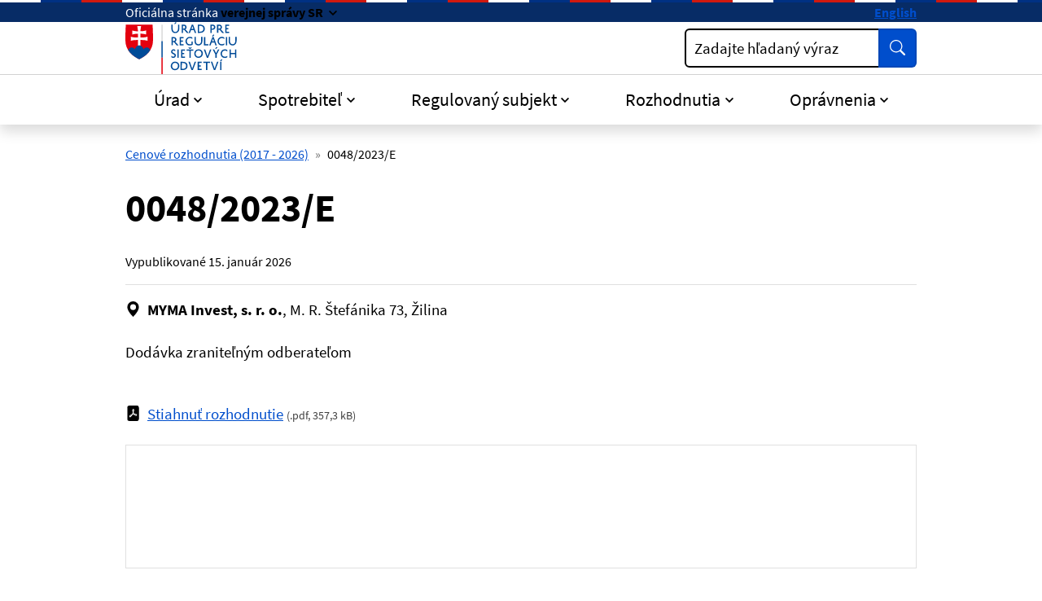

--- FILE ---
content_type: text/html; charset=UTF-8
request_url: https://www.urso.gov.sk/00482023e/
body_size: 10226
content:

<!DOCTYPE html>
<html class="no-js" lang="sk">
<head>
<meta charset="utf-8" />
<meta name="viewport" content="width=device-width, initial-scale=1, shrink-to-fit=no" />
<title>0048/2023/E  | Úrad pre reguláciu sieťových odvetví</title>
<link rel="stylesheet" href="/assets/idsk/css/theme.css">
<script src="/assets/idsk/js/theme.js" defer></script>
<script src="/assets/idsk/js/splide.js" defer></script>

<link rel="apple-touch-icon" sizes="180x180" href="/assets/idsk/img/favicons/apple-touch-icon.png">
<link rel="icon" type="image/png" sizes="32x32" href="/assets/idsk/img/favicons/favicon-32x32.png">
<link rel="icon" type="image/png" sizes="16x16" href="/assets/idsk/img/favicons/favicon-16x16.png">
<link rel="manifest" href="/assets/idsk/img/favicons/site.webmanifest">
<link rel="mask-icon" href="/assets/idsk/img/favicons/safari-pinned-tab.svg" color="#0057ad">
<link rel="shortcut icon" href="/assets/idsk/img/favicons/favicon.ico">
<meta name="msapplication-TileColor" content="#ffffff">
<meta name="msapplication-config" content="/assets/idsk/img/favicons/browserconfig.xml">
<meta name="theme-color" content="#ffffff">

<script src="https://code.jquery.com/jquery-3.6.4.min.js"></script>
<script src="https://cdn.jsdelivr.net/npm/@fancyapps/ui@5.0/dist/fancybox/fancybox.umd.js"></script>
<script src="https://cdn.jsdelivr.net/npm/@fancyapps/ui@5.0/dist/fancybox/l10n/sk.umd.js"></script>
<link rel="stylesheet" href="https://cdn.jsdelivr.net/npm/@fancyapps/ui@5.0/dist/fancybox/fancybox.css" />

<script>
document.addEventListener("DOMContentLoaded", function() {
    Fancybox.bind("[data-fancybox]", {
        l10n: Fancybox.l10n.sk,
    });
});
</script>
<script type="text/javascript" src="/libs/js/cookieconsent/cookieconsent.min.js"></script>
<script type="text/javascript" src="/libs/js/cookieconsent/iframemanager.min.js"></script>
</head>
<body class="is-sub artpro-6 art-193982 lang-sk">    
    <a class="visually-hidden-focusable" id="btnGoToPage" href="#page">Preskočiť na hlavný obsah</a>
    <div id="wrap">

        <header id="header" class="header">
            <div class="header__topbar">
                <div class="header-branding">
                    <div class="header-branding__gestor" role="heading" aria-level="1">
                        <span>
                            <span class="d-none d-md-inline">Oficiálna stránka</span>
                            <span class="d-md-none">SK</span>
                            <button class="link link--inverse fw-bold dropdown-toggle" type="button" data-bs-toggle="collapse" data-bs-target="#collapseGestor" 
                                aria-expanded="false"
                                aria-controls="collapseGestor"
                                aria-label="Zobraziť informácie o stránke"
                                data-text-for-hide="Skryť informácie o stránke "
                                data-text-for-show="Zobraziť informácie o stránke">
                                <span class="d-none d-md-inline">verejnej správy SR</span>
                                <span class="d-md-none">e-gov</span>
                            </button>
                        </span>
                    </div>
                    <div class="header-branding__gestor-text collapse" id="collapseGestor">
                        <div class="row py-4">
    <div class="col-sm-6">
        <p role="heading" aria-level="2"><strong>Doména gov.sk je oficálna</strong></p>
        <p>Toto je oficiálna webová stránka orgánu verejnej moci Slovenskej republiky. Oficiálne stránky využívajú najmä doménu gov.sk.&nbsp;<a class="link link--inverse" title="odkazy na webové sídla orgánov verejnej moci" href="https://www.slovensko.sk/sk/agendy/agenda/_organy-verejnej-moci" target="_blank" rel="noopener">Odkazy na jednotlivé webové sídla orgánov verejnej moci nájdete na tomto odkaze</a>.</p>
    </div>
    <div class="col-sm-6">
        <p role="heading" aria-level="2"><strong>Táto stránka je zabezpečená</strong></p>
        <p>Buďte pozorní a vždy sa uistite, že zdieľate informácie iba cez zabezpečenú webovú stránku verejnej správy SR. Zabezpečená stránka vždy začína https:// pred názvom domény webového sídla.</p>
    </div>
</div>

                    </div>
                    <div class="header-branding__nav">
                        <a class="link link--inverse fw-bold link--no-visited-state" hreflang="en" lang="en" href="/en/" aria-label="Switch to English version">English</a>
                    </div>
                </div>
            </div>

            <nav class="header__navbar navbar">
                <div class="header__brand header__brand--mobile has-links">
                    <a href="/" class="link link--no-underline" aria-label="Odkaz na úvodnú stránku">
                        <span class="header__logo">
                            <img src="/assets/idsk/img/logo-sk.svg" alt="Úrad pre reguláciu sieťových odvetví">
                        </span>
                    </a>
                </div>

                <button id="toggleOffcanvas" class="header__toggle-menu btn btn-outline-dark" type="button"
                    aria-label=":Rozbalit-menu:"
                    data-bs-toggle="offcanvas"
                    data-bs-target="#offcanvasNavbar"
                    aria-controls="offcanvasNavbar">
                    <span>Menu</span>
                    <svg class="bi " width="16" height="16"  fill="currentColor"><use href="#bi-list"/></svg>
                </button>
        
                <div class="offcanvas offcanvas-end" tabindex="-1" id="offcanvasNavbar" aria-labelledby="offcanvasNavbarLabel">
                    <div class="header__topbar d-md-none">
                        <div class="header-branding">&nbsp;</div>
                    </div>
                    <div class="offcanvas-header py-2">
                        <div class="offcanvas-title" id="offcanvasNavbarLabel">
                            <div class="header__brand">
                                <span class="header__logo">
                                    <img src="/assets/idsk/img/logo-sk.svg" alt="Úrad pre reguláciu sieťových odvetví">
                                </span>
                            </div>
                        </div>
        
                        <button class="header__toggle-menu btn btn-outline-dark" type="button"
                                aria-label="Skryť menu"
                                aria-expanded="true"
                                data-bs-dismiss="offcanvas">
                            <span>Zatvoriť</span>
                            <svg class="bi " width="16" height="16"  fill="currentColor"><use href="#bi-x-lg"/></svg>
                        </button>
                    </div>
        
                    <div class="offcanvas-body">
                        <div class="header__main">
                            <div class="header__brand header__brand--desktop has-links">
                                <a href="/" class="link link--no-underline" aria-label="Odkaz na úvodnú stránku">
                                    <span class="header__logo">
                                        <img src="/assets/idsk/img/logo-sk.svg" alt="Úrad pre reguláciu sieťových odvetví">
                                    </span>
                                </a>
                            </div>
                            <div class="header__action row g-3 align-items-center">
                                <div class="col">
                                    
                                    <div class="form form--search">
                                        <form action="/vysledky-vyhladavania/">
                                            <div class="input-group">
                                                <div class="has-label-over" id="hSearchGrp_Akvow">
                                                    <label for="hSearchInput_Akvow">Zadajte hľadaný výraz</label>
                                                    <input type="search" id="hSearchInput_Akvow" name="search" class="form-control" aria-describedby="hSearchGo_Akvow">
                                                </div>
                                                <button class="btn btn-primary btn--shadow-none" type="submit" title="Vyhľadať" id="hSearchGo_Akvow">
                                                    <span class="visually-hidden">Vyhľadať</span>
                                                    <svg class="bi " width="16" height="16" aria-hidden="true" fill="currentColor"><use href="#bi-search"></use></svg>
                                                </button>
                                            </div>
                                        </form>
                                    </div>
                                </div>
                            </div>
                        </div>

                        <div class="header__nav">
                            <ul class="navbar-nav">
<li class="nav-item  dropdown ">
    <a href="#" class="nav-link dropdown-toggle" role="button" id="mnuItem-1" data-bs-toggle="dropdown" aria-expanded="false">Úrad</a>
    <div class="dropdown-menu" id="mnuItem-panel-1" aria-labelledby="mnuItem-1">
        <div class="container"><ul>
<li class=""><a href="/kontakt/">Kontakt</a></li>
<li class=""><a href="/2701-sk/vedenie-uradu/">Vedenie úradu</a></li>
<li class=""><a href="/zakladne-informacie/">Základné informácie</a></li>
<li class=""><a href="/regulacna-rada/">Regulačná rada</a></li>
<li class=""><a href="/legislativa/">Legislatíva</a></li>
<li class=""><a href="/spravy-uradu/">Správy úradu</a></li>
<li class=""><a href="/medzinarodna-spolupraca/">Medzinárodná spolupráca</a></li>
<li class=""><a href="/verejne-konzultacne-procesy/">Verejný konzultačný proces</a></li>
</ul>
</div>
    </div>
</li>
<li class="nav-item  dropdown ">
    <a href="#" class="nav-link dropdown-toggle" role="button" id="mnuItem-2" data-bs-toggle="dropdown" aria-expanded="false">Spotrebiteľ</a>
    <div class="dropdown-menu" id="mnuItem-panel-2" aria-labelledby="mnuItem-2">
        <div class="container"><ul>
<li class=""><a href="/uzitocne-informacie/">Užitočné informácie</a></li>
<li class=""><a href="/podnety-staznosti-a-riesenie-sporov/">Podnety, sťažnosti a riešenie sporov</a></li>
<li class=""><a href="/cenova-kalkulacka-pre-prepocet-vyhodnosti-dodavky-elektriny-a-plynu-pre-zranitelnych-odberatelov-v-domacnosti/">Cenová kalkulačka</a></li>
<li class=""><a href="/138795-sk/standardy-kvality/">Štandardy kvality</a></li>
<li class=""><a href="/dozor/">Dozor</a></li>
<li class=""><a href="/ochrana-spotrebitela-dohlad/">Ochrana spotrebiteľa - dohľad</a></li>
</ul>
</div>
    </div>
</li>
<li class="nav-item  dropdown ">
    <a href="#" class="nav-link dropdown-toggle" role="button" id="mnuItem-3" data-bs-toggle="dropdown" aria-expanded="false">Regulovaný subjekt</a>
    <div class="dropdown-menu" id="mnuItem-panel-3" aria-labelledby="mnuItem-3">
        <div class="container"><ul>
<li class=""><a href="/elektroenergetika/">Elektroenergetika</a></li>
<li class=""><a href="/plynarenstvo/">Plynárenstvo</a></li>
<li class=""><a href="/tepelna-energetika/">Tepelná energetika</a></li>
<li class=""><a href="/vodne-hospodarstvo/">Vodné hospodárstvo</a></li>
<li class=""><a href="/kontrola/">Kontrola</a></li>
<li class=""><a href="/upozornenia-na-terminy/">Upozornenia na termíny</a></li>
<li class=""><a href="/povinnosti-voci-uradu/">Povinnosti voči úradu</a></li>
</ul>
</div>
    </div>
</li>
<li class="nav-item  dropdown  1">
    <a href="#" class="nav-link dropdown-toggle" role="button" id="mnuItem-4" data-bs-toggle="dropdown" aria-expanded="false">Rozhodnutia</a>
    <div class="dropdown-menu" id="mnuItem-panel-4" aria-labelledby="mnuItem-4">
        <div class="container"><ul>
<li class=""><a href="/cenove-rozhodnutia/">Cenové rozhodnutia</a></li>
<li class=""><a href="/vecne-rozhodnutia/">Vecné rozhodnutia</a></li>
<li class=""><a href="/138775-sk/ine-rozhodnutia/">Iné rozhodnutia</a></li>
<li class=""><a href="/rozhodnutia-ii-stupna-predsedu-uradu/">Rozhodnutia predsedu úradu</a></li>
<li class=""><a href="/rozhodnutia-iist/">Rozhodnutia Regulačnej rady</a></li>
<li class=""><a href="/pokuty/">Pokuty</a></li>
<li class=""><a href="/potvrdenia-o-povode/">Potvrdenia o pôvode</a></li>
<li class=""><a href="/subjekty/">Vyhľadávanie (podľa RS/ICO)</a></li>
</ul>
</div>
    </div>
</li>
<li class="nav-item  dropdown ">
    <a href="#" class="nav-link dropdown-toggle" role="button" id="mnuItem-5" data-bs-toggle="dropdown" aria-expanded="false">Oprávnenia</a>
    <div class="dropdown-menu" id="mnuItem-panel-5" aria-labelledby="mnuItem-5">
        <div class="container"><ul>
<li class=""><a href="/povolenia/">Povolenia</a></li>
<li class=""><a href="/potvrdenia-osplneni-oznamovacej-povinnosti/">Potvrdenia o splnení oznamovacej povinnosti</a></li>
<li class=""><a href="/potvrdenia-o-vyrobe-elektriny-v-lokalnom-zdroji/">Potvrdenia o výrobe EE v lokálnom zdroji</a></li>
<li class=""><a href="/osvedcenia/">Osvedčenia</a></li>
<li class=""><a href="/potvrdenia-o-registracii-vo-vodarenstve/">Potvrdenia o registrácii vo vodárenstve</a></li>
<li class=""><a href="/podmienky-na-ziskanie-povolenia/">Podmienky na získanie povolenia</a></li>
<li class=""><a href="/legislativne-oznamovacie-povinnosti-drzitelov-povoleni/">Legislatívne oznamovacie povinnosti držiteľov povolení</a></li>
<li class=""><a href="/subjekty/">Vyhľadávanie (podľa RS/ICO)</a></li>
</ul>
</div>
    </div>
</li>
</ul>

                        </div>

                    </div>
                </div>
            </nav>
        </header>
        
        <main id="page" class="page pb-5">

            <nav class="container has-links" aria-label="Omrvinková navigácia (cesta)">
    <ol class="breadcrumb"><li class="breadcrumb-item"><a href="/cenove-rozhodnutia-2017-2026/">Cenové rozhodnutia (2017 - 2026)</a></li><li class="breadcrumb-item active" aria-current="page"><span>0048/2023/E </span></li></ol>
</nav><!-- breadcrumb -->

            <div class="container">
    <article class="post-www">

        <div class="post-www__header">
            <h1 class="post-www__title" id="uvod">0048/2023/E </h1>
            <div class="post-www__meta post-www__meta--top">
    Vypublikované <time datetime="2026-01-15">15. január 2026</time>
</div>
        </div>
        
        <div class="post-www__page" id="post_193982">
            <div class="post-www__page-flow">
                <div class="row gx-2">
    <div class="col-auto">
        <svg class="bi" aria-hidden="true"><use href="#bi-geo-alt-fill"></use></svg>
    </div>
    <div class="col">
        <strong>MYMA Invest, s. r. o.</strong>, M. R. Štefánika 73, Žilina
    </div>
</div><!-- subjekt -->
                <!-- agenda -->
                <div class="my-4">Dodávka zraniteľným odberateľom</div><!-- poznamka -->
    
                <!-- subor -->
            </div>

            <div class="row gx-2 my-4" typeof="schema:DataDownload">
    <div class="col-auto text-nowrap" aria-hidden="true">
        <svg class="bi" role="img" aria-label="pdf">
            <use href="#bi-file-pdf-fill"></use>
        </svg>
    </div>
    <div class="col">
        <a href="https://data.urso.gov.sk/CISRES/Agenda.nsf/0/429E45F009D24057C12589110024A88D/$FILE/0048_2023_E_MYMA.pdf" class="link" target="_blank" rel="noopener noreferrer" aria-describedby="fileFormat_[ID] fileSize_[ID]" property="schema:contentUrl" download="rozhodnutie.pdf">Stiahnuť rozhodnutie</a>
        <small class="text-muted fs-7">(<span class="text-nowrap" property="schema:fileFormat" id="fileFormat_[ID]" content="pdf">.pdf</span>, <span class="text-nowrap" property="schema:contentSize" id="fileSize_[ID]" content="357,3 kB">357,3 kB</span>)</small>
    </div>
</div>

<!-- <embed src="?file=1#view=fitH" type="application/pdf" width="100%" class="border embed__pdf"> -->
<embed src="https://data.urso.gov.sk/CISRES/Agenda.nsf/0/429E45F009D24057C12589110024A88D/$FILE/0048_2023_E_MYMA.pdf#view=fitH" type="application/pdf" width="100%" class="border embed__pdf">
        
            
        </div>
    </article>
</div>

        </main>

        <div class="container text-end">
            <button class="btn btn-success btn-lg btn--up rounded-bottom-0" id="btnGoToTop" aria-label="Návrat na začiatok stránky" type="button">Hore</button>
        </div>

        <a class="visually-hidden-focusable" href="#page">Skočiť na začiatok obsahu</a>
        <a class="visually-hidden-focusable" href="#header">Skočiť na hlavičku</a>
        
        <footer id="footer" class="footer">
            <div class="footer__body container">
        
                <nav class="footer__nav">
    <ul class="row">
<li class="col-md-4">
    <h2 class="footer__title">Informácie</h2>
    <ul class="footer__nav-items">
<li class="footer__nav-item"><a href="/ochrana-osobnych-udajov/" class="footer__nav-link link link--no-visited-state">Ochrana osobných údajov</a></li><li class="footer__nav-item"><a href="/spristupnovanie-informacii/" class="footer__nav-link link link--no-visited-state">Sprístupňovanie informácií</a></li><li class="footer__nav-item"><a href="/oznamovanie-protispolocenskej-cinnosti/" class="footer__nav-link link link--no-visited-state">Oznamovanie protispoločenskej činnosti</a></li><li class="footer__nav-item"><a href="/prebytocny-majetok/" class="footer__nav-link link link--no-visited-state">Prebytočný majetok</a></li></ul>

</li>
<li class="col-md-4">
    <h2 class="footer__title">Úrad</h2>
    <ul class="footer__nav-items">
<li class="footer__nav-item"><a href="/kontakt/" class="footer__nav-link link link--no-visited-state">Kontakt</a></li><li class="footer__nav-item"><a href="/podatelna-uradu/" class="footer__nav-link link link--no-visited-state">Podateľňa</a></li><li class="footer__nav-item"><a href="/projekty/" class="footer__nav-link link link--no-visited-state">Projekty</a></li></ul>

</li>
<li class="col-md-4">
    <h2 class="footer__title">Ostatné</h2>
    <ul class="footer__nav-items">
<li class="footer__nav-item"><a href="/mapa-stranky/" class="footer__nav-link link link--no-visited-state">Mapa stránky</a></li><li class="footer__nav-item"><a href="/vyhlasenie-o-pristupnosti/" class="footer__nav-link link link--no-visited-state">Vyhlásenie o prístupnosti</a></li><li class="footer__nav-item"><a href="mailto:urso@urso.gov.sk" class="footer__nav-link link link--no-visited-state">Našli ste na stránke chybu?</a></li></ul>

</li>
    </ul>
</nav>

            
                <!-- footer menu -->

                <div class="row">
                    <div class="col-md">
        
                        <p>Vytvorené v súlade s <a class="link" href="https://idsk.gov.sk/" aria-label="Jednotným dizajn manuálom elektronických služieb (smeruje na externú stránku)">Jednotným dizajn manuálom elektronických služieb</a>.</p>
                        <p>Prevádzkovateľom služby je Úrad pre reguláciu sieťových odvetví.</p>
        
                    </div>
        
                    <div class="col-md-4 offset-lg-1 mt-4 mt-md-2 text-center text-md-end">
                        <span class="footer__logo recolor-dark">
                            <img src="/assets/idsk/img/logo-white.svg" alt="Úrad pre reguláciu sieťových odvetví">
                        </span>
                    </div>
        
                </div>
                <div class="footer__creator">
                    <a class="link" href="javascript:;" rel="button" data-cc="c-settings" data-cc-email="" data-cc-gdpr="/ochrana-osobnych-udajov/" aria-haspopup="dialog">Nastavenie súborov cookies</a>
                    <span class="d-none d-md-inline"> | </span>
                    <a class="link" rel="noopener noreferrer" href="https://www.aglo.sk" target="_blank" title="Aglo Solutions [Otvára sa v novom tabe]">Tvorba stránok</a>: Aglo Solutions
                    <span class="d-none d-md-inline"> | </span>
                    <br class="d-md-none">
                    <a class="link" rel="noopener noreferrer" href="https://www.syscom.sk" target="_blank" title="SysCom [Otvára sa v novom tabe]">Redakčný systém</a>: SysCom
                </div>
            </div>
        </footer>
    </div><!-- // #wrap -->

    <svg xmlns="http://www.w3.org/2000/svg" style="display: none;">
    <symbol id="bi-telephone-fill" viewBox="0 0 16 16">
        <path fill-rule="evenodd" d="M1.885.511a1.745 1.745 0 0 1 2.61.163L6.29 2.98c.329.423.445.974.315 1.494l-.547 2.19a.68.68 0 0 0 .178.643l2.457 2.457a.68.68 0 0 0 .644.178l2.189-.547a1.75 1.75 0 0 1 1.494.315l2.306 1.794c.829.645.905 1.87.163 2.611l-1.034 1.034c-.74.74-1.846 1.065-2.877.702a18.6 18.6 0 0 1-7.01-4.42 18.6 18.6 0 0 1-4.42-7.009c-.362-1.03-.037-2.137.703-2.877z"/>
    </symbol>
    <symbol id="bi-envelope-at-fill" viewBox="0 0 16 16">
        <path d="M2 2A2 2 0 0 0 .05 3.555L8 8.414l7.95-4.859A2 2 0 0 0 14 2zm-2 9.8V4.698l5.803 3.546zm6.761-2.97-6.57 4.026A2 2 0 0 0 2 14h6.256A4.5 4.5 0 0 1 8 12.5a4.49 4.49 0 0 1 1.606-3.446l-.367-.225L8 9.586zM16 9.671V4.697l-5.803 3.546.338.208A4.5 4.5 0 0 1 12.5 8c1.414 0 2.675.652 3.5 1.671"/>
        <path d="M15.834 12.244c0 1.168-.577 2.025-1.587 2.025-.503 0-1.002-.228-1.12-.648h-.043c-.118.416-.543.643-1.015.643-.77 0-1.259-.542-1.259-1.434v-.529c0-.844.481-1.4 1.26-1.4.585 0 .87.333.953.63h.03v-.568h.905v2.19c0 .272.18.42.411.42.315 0 .639-.415.639-1.39v-.118c0-1.277-.95-2.326-2.484-2.326h-.04c-1.582 0-2.64 1.067-2.64 2.724v.157c0 1.867 1.237 2.654 2.57 2.654h.045c.507 0 .935-.07 1.18-.18v.731c-.219.1-.643.175-1.237.175h-.044C10.438 16 9 14.82 9 12.646v-.214C9 10.36 10.421 9 12.485 9h.035c2.12 0 3.314 1.43 3.314 3.034zm-4.04.21v.227c0 .586.227.8.581.8.31 0 .564-.17.564-.743v-.367c0-.516-.275-.708-.572-.708-.346 0-.573.245-.573.791"/>
    </symbol>
    <symbol id="bi-facebook" viewBox="0 0 16 16">
        <path d="M16 8.049c0-4.446-3.582-8.05-8-8.05C3.58 0-.002 3.603-.002 8.05c0 4.017 2.926 7.347 6.75 7.951v-5.625h-2.03V8.05H6.75V6.275c0-2.017 1.195-3.131 3.022-3.131.876 0 1.791.157 1.791.157v1.98h-1.009c-.993 0-1.303.621-1.303 1.258v1.51h2.218l-.354 2.326H9.25V16c3.824-.604 6.75-3.934 6.75-7.951"/>
    </symbol>
    <symbol id="bi-geo-alt-fill" viewBox="0 0 16 16">
        <path d="M8 16s6-5.686 6-10A6 6 0 0 0 2 6c0 4.314 6 10 6 10m0-7a3 3 0 1 1 0-6 3 3 0 0 1 0 6"/>
    </symbol>
    <symbol id="bi-instagram" viewBox="0 0 16 16">
        <path d="M8 0C5.829 0 5.556.01 4.703.048 3.85.088 3.269.222 2.76.42a3.9 3.9 0 0 0-1.417.923A3.9 3.9 0 0 0 .42 2.76C.222 3.268.087 3.85.048 4.7.01 5.555 0 5.827 0 8.001c0 2.172.01 2.444.048 3.297.04.852.174 1.433.372 1.942.205.526.478.972.923 1.417.444.445.89.719 1.416.923.51.198 1.09.333 1.942.372C5.555 15.99 5.827 16 8 16s2.444-.01 3.298-.048c.851-.04 1.434-.174 1.943-.372a3.9 3.9 0 0 0 1.416-.923c.445-.445.718-.891.923-1.417.197-.509.332-1.09.372-1.942C15.99 10.445 16 10.173 16 8s-.01-2.445-.048-3.299c-.04-.851-.175-1.433-.372-1.941a3.9 3.9 0 0 0-.923-1.417A3.9 3.9 0 0 0 13.24.42c-.51-.198-1.092-.333-1.943-.372C10.443.01 10.172 0 7.998 0zm-.717 1.442h.718c2.136 0 2.389.007 3.232.046.78.035 1.204.166 1.486.275.373.145.64.319.92.599s.453.546.598.92c.11.281.24.705.275 1.485.039.843.047 1.096.047 3.231s-.008 2.389-.047 3.232c-.035.78-.166 1.203-.275 1.485a2.5 2.5 0 0 1-.599.919c-.28.28-.546.453-.92.598-.28.11-.704.24-1.485.276-.843.038-1.096.047-3.232.047s-2.39-.009-3.233-.047c-.78-.036-1.203-.166-1.485-.276a2.5 2.5 0 0 1-.92-.598 2.5 2.5 0 0 1-.6-.92c-.109-.281-.24-.705-.275-1.485-.038-.843-.046-1.096-.046-3.233s.008-2.388.046-3.231c.036-.78.166-1.204.276-1.486.145-.373.319-.64.599-.92s.546-.453.92-.598c.282-.11.705-.24 1.485-.276.738-.034 1.024-.044 2.515-.045zm4.988 1.328a.96.96 0 1 0 0 1.92.96.96 0 0 0 0-1.92m-4.27 1.122a4.109 4.109 0 1 0 0 8.217 4.109 4.109 0 0 0 0-8.217m0 1.441a2.667 2.667 0 1 1 0 5.334 2.667 2.667 0 0 1 0-5.334"/>
    </symbol>
    <symbol id="bi-linkedin" viewBox="0 0 16 16">
        <path d="M0 1.146C0 .513.526 0 1.175 0h13.65C15.474 0 16 .513 16 1.146v13.708c0 .633-.526 1.146-1.175 1.146H1.175C.526 16 0 15.487 0 14.854zm4.943 12.248V6.169H2.542v7.225zm-1.2-8.212c.837 0 1.358-.554 1.358-1.248-.015-.709-.52-1.248-1.342-1.248S2.4 3.226 2.4 3.934c0 .694.521 1.248 1.327 1.248zm4.908 8.212V9.359c0-.216.016-.432.08-.586.173-.431.568-.878 1.232-.878.869 0 1.216.662 1.216 1.634v3.865h2.401V9.25c0-2.22-1.184-3.252-2.764-3.252-1.274 0-1.845.7-2.165 1.193v.025h-.016l.016-.025V6.169h-2.4c.03.678 0 7.225 0 7.225z"/>
    </symbol>
    <symbol id="bi-twitter-x" viewBox="0 0 16 16">
        <path d="M12.6.75h2.454l-5.36 6.142L16 15.25h-4.937l-3.867-5.07-4.425 5.07H.316l5.733-6.57L0 .75h5.063l3.495 4.633L12.601.75Zm-.86 13.028h1.36L4.323 2.145H2.865z"/>
    </symbol>
    <symbol id="bi-search" viewBox="0 0 16 16">
        <path d="M11.742 10.344a6.5 6.5 0 1 0-1.397 1.398h-.001c.03.04.062.078.098.115l3.85 3.85a1 1 0 0 0 1.415-1.414l-3.85-3.85a1.007 1.007 0 0 0-.115-.1zM12 6.5a5.5 5.5 0 1 1-11 0 5.5 5.5 0 0 1 11 0z"/>
    </symbol>
    <symbol id="bi-list" viewBox="0 0 16 16">
        <path fill-rule="evenodd" d="M2.5 12a.5.5 0 0 1 .5-.5h10a.5.5 0 0 1 0 1H3a.5.5 0 0 1-.5-.5zm0-4a.5.5 0 0 1 .5-.5h10a.5.5 0 0 1 0 1H3a.5.5 0 0 1-.5-.5zm0-4a.5.5 0 0 1 .5-.5h10a.5.5 0 0 1 0 1H3a.5.5 0 0 1-.5-.5z"/>
    </symbol>
    <symbol id="bi-exclamation-triangle-fill" viewBox="0 0 16 16">
        <path d="M8.982 1.566a1.13 1.13 0 0 0-1.96 0L.165 13.233c-.457.778.091 1.767.98 1.767h13.713c.889 0 1.438-.99.98-1.767zM8 5c.535 0 .954.462.9.995l-.35 3.507a.552.552 0 0 1-1.1 0L7.1 5.995A.905.905 0 0 1 8 5m.002 6a1 1 0 1 1 0 2 1 1 0 0 1 0-2"/>
    </symbol>
    <symbol id="bi-exclamation-diamond-fill" viewBox="0 0 16 16">
        <path d="M9.05.435c-.58-.58-1.52-.58-2.1 0L.436 6.95c-.58.58-.58 1.519 0 2.098l6.516 6.516c.58.58 1.519.58 2.098 0l6.516-6.516c.58-.58.58-1.519 0-2.098zM8 4c.535 0 .954.462.9.995l-.35 3.507a.552.552 0 0 1-1.1 0L7.1 4.995A.905.905 0 0 1 8 4m.002 6a1 1 0 1 1 0 2 1 1 0 0 1 0-2"/>
    </symbol>
    <symbol id="bi-question-square-fill" viewBox="0 0 16 16">
        <path d="M2 0a2 2 0 0 0-2 2v12a2 2 0 0 0 2 2h12a2 2 0 0 0 2-2V2a2 2 0 0 0-2-2zm3.496 6.033a.237.237 0 0 1-.24-.247C5.35 4.091 6.737 3.5 8.005 3.5c1.396 0 2.672.73 2.672 2.24 0 1.08-.635 1.594-1.244 2.057-.737.559-1.01.768-1.01 1.486v.105a.25.25 0 0 1-.25.25h-.81a.25.25 0 0 1-.25-.246l-.004-.217c-.038-.927.495-1.498 1.168-1.987.59-.444.965-.736.965-1.371 0-.825-.628-1.168-1.314-1.168-.803 0-1.253.478-1.342 1.134-.018.137-.128.25-.266.25h-.825zm2.325 6.443c-.584 0-1.009-.394-1.009-.927 0-.552.425-.94 1.01-.94.609 0 1.028.388 1.028.94 0 .533-.42.927-1.029.927"/>
    </symbol>
    <symbol id="bi-check-circle-fill" viewBox="0 0 16 16">
        <path d="M16 8A8 8 0 1 1 0 8a8 8 0 0 1 16 0m-3.97-3.03a.75.75 0 0 0-1.08.022L7.477 9.417 5.384 7.323a.75.75 0 0 0-1.06 1.06L6.97 11.03a.75.75 0 0 0 1.079-.02l3.992-4.99a.75.75 0 0 0-.01-1.05z"/>
    </symbol>
    <symbol id="bi-info-fill" viewBox="0 0 16 16">
        <path d="M8 16A8 8 0 1 0 8 0a8 8 0 0 0 0 16m.93-9.412-1 4.705c-.07.34.029.533.304.533.194 0 .487-.07.686-.246l-.088.416c-.287.346-.92.598-1.465.598-.703 0-1.002-.422-.808-1.319l.738-3.468c.064-.293.006-.399-.287-.47l-.451-.081.082-.381 2.29-.287zM8 5.5a1 1 0 1 1 0-2 1 1 0 0 1 0 2"/>
    </symbol>
    <symbol id="bi-x-square-fill" viewBox="0 0 16 16">
        <path d="M2 0a2 2 0 0 0-2 2v12a2 2 0 0 0 2 2h12a2 2 0 0 0 2-2V2a2 2 0 0 0-2-2zm3.354 4.646L8 7.293l2.646-2.647a.5.5 0 0 1 .708.708L8.707 8l2.647 2.646a.5.5 0 0 1-.708.708L8 8.707l-2.646 2.647a.5.5 0 0 1-.708-.708L7.293 8 4.646 5.354a.5.5 0 1 1 .708-.708"/>
    </symbol>
    <symbol id="bi-x-lg" viewBox="0 0 16 16">
        <path d="M2.146 2.854a.5.5 0 1 1 .708-.708L8 7.293l5.146-5.147a.5.5 0 0 1 .708.708L8.707 8l5.147 5.146a.5.5 0 0 1-.708.708L8 8.707l-5.146 5.147a.5.5 0 0 1-.708-.708L7.293 8z"/>
    </symbol>
    <symbol id="bi-x" viewBox="0 0 16 16">
        <path d="M4.646 4.646a.5.5 0 0 1 .708 0L8 7.293l2.646-2.647a.5.5 0 0 1 .708.708L8.707 8l2.647 2.646a.5.5 0 0 1-.708.708L8 8.707l-2.646 2.647a.5.5 0 0 1-.708-.708L7.293 8 4.646 5.354a.5.5 0 0 1 0-.708"/>
    </symbol>
    <symbol id="bi-eye-fill" viewBox="0 0 16 16">
        <path d="M10.5 8a2.5 2.5 0 1 1-5 0 2.5 2.5 0 0 1 5 0"/>
        <path d="M0 8s3-5.5 8-5.5S16 8 16 8s-3 5.5-8 5.5S0 8 0 8m8 3.5a3.5 3.5 0 1 0 0-7 3.5 3.5 0 0 0 0 7"/>
    </symbol>
    <symbol id="bi-eye-slash-fill" viewBox="0 0 16 16">
        <path d="m10.79 12.912-1.614-1.615a3.5 3.5 0 0 1-4.474-4.474l-2.06-2.06C.938 6.278 0 8 0 8s3 5.5 8 5.5a7 7 0 0 0 2.79-.588M5.21 3.088A7 7 0 0 1 8 2.5c5 0 8 5.5 8 5.5s-.939 1.721-2.641 3.238l-2.062-2.062a3.5 3.5 0 0 0-4.474-4.474z"/>
        <path d="M5.525 7.646a2.5 2.5 0 0 0 2.829 2.829zm4.95.708-2.829-2.83a2.5 2.5 0 0 1 2.829 2.829zm3.171 6-12-12 .708-.708 12 12z"/>
    </symbol>
    <symbol id="bi-circle" viewBox="0 0 16 16">
        <path d="M8 15A7 7 0 1 1 8 1a7 7 0 0 1 0 14m0 1A8 8 0 1 0 8 0a8 8 0 0 0 0 16"/>
    </symbol>
    <symbol id="bi-chevron-up" viewBox="0 0 16 16"></symbol>
        <path fill-rule="evenodd" d="M7.646 4.646a.5.5 0 0 1 .708 0l6 6a.5.5 0 0 1-.708.708L8 5.707l-5.646 5.647a.5.5 0 0 1-.708-.708l6-6z"/>
    </symbol>
    <symbol id="bi-chevron-right" viewBox="0 0 16 16">
        <path fill-rule="evenodd" d="M4.646 1.646a.5.5 0 0 1 .708 0l6 6a.5.5 0 0 1 0 .708l-6 6a.5.5 0 0 1-.708-.708L10.293 8 4.646 2.354a.5.5 0 0 1 0-.708z"/>
    </symbol>
    <symbol id="bi-chevron-down" viewBox="0 0 16 16"></symbol>
        <path fill-rule="evenodd" d="M1.646 4.646a.5.5 0 0 1 .708 0L8 10.293l5.646-5.647a.5.5 0 0 1 .708.708l-6 6a.5.5 0 0 1-.708 0l-6-6a.5.5 0 0 1 0-.708z"/>
    </symbol>
    <symbol id="bi-chevron-left" viewBox="0 0 16 16">
        <path fill-rule="evenodd" d="M11.354 1.646a.5.5 0 0 1 0 .708L5.707 8l5.647 5.646a.5.5 0 0 1-.708.708l-6-6a.5.5 0 0 1 0-.708l6-6a.5.5 0 0 1 .708 0z"/>
    </symbol>
    <symbol id="bi-play-fill" viewBox="0 0 16 16">
        <path d="m11.596 8.697-6.363 3.692c-.54.313-1.233-.066-1.233-.697V4.308c0-.63.692-1.01 1.233-.696l6.363 3.692a.802.802 0 0 1 0 1.393z"/>
    </symbol>
    <symbol id="bi-pause-fill" viewBox="0 0 16 16">
        <path d="M5.5 3.5A1.5 1.5 0 0 1 7 5v6a1.5 1.5 0 0 1-3 0V5a1.5 1.5 0 0 1 1.5-1.5zm5 0A1.5 1.5 0 0 1 12 5v6a1.5 1.5 0 0 1-3 0V5a1.5 1.5 0 0 1 1.5-1.5z"/>
    </symbol>
    <symbol id="bi-chevron-right-fat" viewBox="0 0 512 512">
        <path d="M207.029 381.476 12.686 187.132c-9.373-9.373-9.373-24.569 0-33.941l22.667-22.667c9.357-9.357 24.522-9.375 33.901-.04L224 284.505l154.745-154.021c9.379-9.335 24.544-9.317 33.901.04l22.667 22.667c9.373 9.373 9.373 24.569 0 33.941L240.971 381.476c-9.373 9.372-24.569 9.372-33.942 0Z" style="fill-rule:nonzero" transform="matrix(0 .75469 .75469 0 62.8 86.95)"/>
    </symbol>
    <!-- filetypes -->
    <symbol id="bi-file-pdf-fill" viewBox="0 0 16 16">
        <path d="M5.523 10.424c.14-.082.293-.162.459-.238a7.878 7.878 0 0 1-.45.606c-.28.337-.498.516-.635.572a.266.266 0 0 1-.035.012.282.282 0 0 1-.026-.044c-.056-.11-.054-.216.04-.36.106-.165.319-.354.647-.548zm2.455-1.647c-.119.025-.237.05-.356.078a21.035 21.035 0 0 0 .5-1.05 11.96 11.96 0 0 0 .51.858c-.217.032-.436.07-.654.114zm2.525.939a3.888 3.888 0 0 1-.435-.41c.228.005.434.022.612.054.317.057.466.147.518.209a.095.095 0 0 1 .026.064.436.436 0 0 1-.06.2.307.307 0 0 1-.094.124.107.107 0 0 1-.069.015c-.09-.003-.258-.066-.498-.256zM8.278 4.97c-.04.244-.108.524-.2.829a4.86 4.86 0 0 1-.089-.346c-.076-.353-.087-.63-.046-.822.038-.177.11-.248.196-.283a.517.517 0 0 1 .145-.04c.013.03.028.092.032.198.005.122-.007.277-.038.465z"/>
        <path fill-rule="evenodd" d="M4 0h8a2 2 0 0 1 2 2v12a2 2 0 0 1-2 2H4a2 2 0 0 1-2-2V2a2 2 0 0 1 2-2zm.165 11.668c.09.18.23.343.438.419.207.075.412.04.58-.03.318-.13.635-.436.926-.786.333-.401.683-.927 1.021-1.51a11.64 11.64 0 0 1 1.997-.406c.3.383.61.713.91.95.28.22.603.403.934.417a.856.856 0 0 0 .51-.138c.155-.101.27-.247.354-.416.09-.181.145-.37.138-.563a.844.844 0 0 0-.2-.518c-.226-.27-.596-.4-.96-.465a5.76 5.76 0 0 0-1.335-.05 10.954 10.954 0 0 1-.98-1.686c.25-.66.437-1.284.52-1.794.036-.218.055-.426.048-.614a1.238 1.238 0 0 0-.127-.538.7.7 0 0 0-.477-.365c-.202-.043-.41 0-.601.077-.377.15-.576.47-.651.823-.073.34-.04.736.046 1.136.088.406.238.848.43 1.295a19.707 19.707 0 0 1-1.062 2.227 7.662 7.662 0 0 0-1.482.645c-.37.22-.699.48-.897.787-.21.326-.275.714-.08 1.103z"/>
    </symbol>
    <symbol id="bi-file-word-fill" viewBox="0 0 16 16">
        <path d="M12 0H4a2 2 0 0 0-2 2v12a2 2 0 0 0 2 2h8a2 2 0 0 0 2-2V2a2 2 0 0 0-2-2zM5.485 4.879l1.036 4.144.997-3.655a.5.5 0 0 1 .964 0l.997 3.655 1.036-4.144a.5.5 0 0 1 .97.242l-1.5 6a.5.5 0 0 1-.967.01L8 7.402l-1.018 3.73a.5.5 0 0 1-.967-.01l-1.5-6a.5.5 0 1 1 .97-.242z"/>
    </symbol>
    <symbol id="bi-file-earmark-excel-fill" viewBox="0 0 16 16">
        <path d="M9.293 0H4a2 2 0 0 0-2 2v12a2 2 0 0 0 2 2h8a2 2 0 0 0 2-2V4.707A1 1 0 0 0 13.707 4L10 .293A1 1 0 0 0 9.293 0M9.5 3.5v-2l3 3h-2a1 1 0 0 1-1-1M5.884 6.68 8 9.219l2.116-2.54a.5.5 0 1 1 .768.641L8.651 10l2.233 2.68a.5.5 0 0 1-.768.64L8 10.781l-2.116 2.54a.5.5 0 0 1-.768-.641L7.349 10 5.116 7.32a.5.5 0 1 1 .768-.64"/>
    </symbol>
    <symbol id="bi-file-earmark-fill" viewBox="0 0 16 16">
        <path d="M4 0h5.293A1 1 0 0 1 10 .293L13.707 4a1 1 0 0 1 .293.707V14a2 2 0 0 1-2 2H4a2 2 0 0 1-2-2V2a2 2 0 0 1 2-2m5.5 1.5v2a1 1 0 0 0 1 1h2z"/>
    </symbol>
    <symbol id="bi-link-45deg" viewBox="0 0 16 16">
        <path d="M4.715 6.542 3.343 7.914a3 3 0 1 0 4.243 4.243l1.828-1.829A3 3 0 0 0 8.586 5.5L8 6.086a1 1 0 0 0-.154.199 2 2 0 0 1 .861 3.337L6.88 11.45a2 2 0 1 1-2.83-2.83l.793-.792a4 4 0 0 1-.128-1.287z"/>
        <path d="M6.586 4.672A3 3 0 0 0 7.414 9.5l.775-.776a2 2 0 0 1-.896-3.346L9.12 3.55a2 2 0 1 1 2.83 2.83l-.793.792c.112.42.155.855.128 1.287l1.372-1.372a3 3 0 1 0-4.243-4.243z"/>
    </symbol>
    <symbol id="bi-box-arrow-up-right" viewBox="0 0 16 16">
        <path fill-rule="evenodd" d="M8.636 3.5a.5.5 0 0 0-.5-.5H1.5A1.5 1.5 0 0 0 0 4.5v10A1.5 1.5 0 0 0 1.5 16h10a1.5 1.5 0 0 0 1.5-1.5V7.864a.5.5 0 0 0-1 0V14.5a.5.5 0 0 1-.5.5h-10a.5.5 0 0 1-.5-.5v-10a.5.5 0 0 1 .5-.5h6.636a.5.5 0 0 0 .5-.5"/>
        <path fill-rule="evenodd" d="M16 .5a.5.5 0 0 0-.5-.5h-5a.5.5 0 0 0 0 1h3.793L6.146 9.146a.5.5 0 1 0 .708.708L15 1.707V5.5a.5.5 0 0 0 1 0z"/>
    </symbol>
</svg>

</body>
</html>

